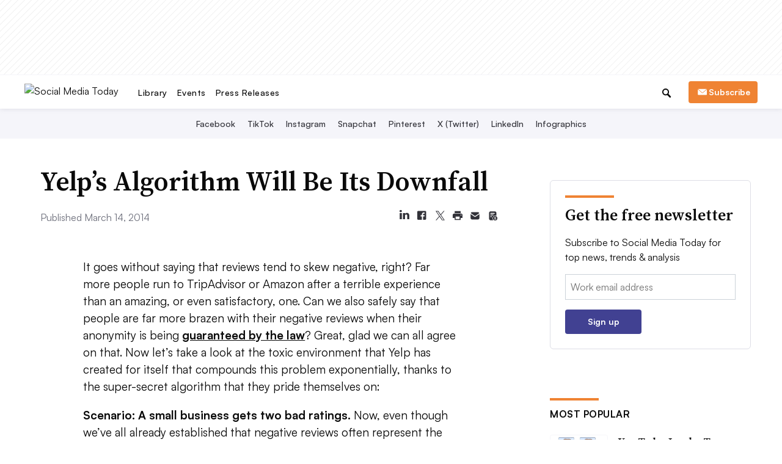

--- FILE ---
content_type: text/html; charset=utf-8
request_url: https://www.google.com/recaptcha/api2/aframe
body_size: 267
content:
<!DOCTYPE HTML><html><head><meta http-equiv="content-type" content="text/html; charset=UTF-8"></head><body><script nonce="YaEJ3rtD-3kQvPk8cR810A">/** Anti-fraud and anti-abuse applications only. See google.com/recaptcha */ try{var clients={'sodar':'https://pagead2.googlesyndication.com/pagead/sodar?'};window.addEventListener("message",function(a){try{if(a.source===window.parent){var b=JSON.parse(a.data);var c=clients[b['id']];if(c){var d=document.createElement('img');d.src=c+b['params']+'&rc='+(localStorage.getItem("rc::a")?sessionStorage.getItem("rc::b"):"");window.document.body.appendChild(d);sessionStorage.setItem("rc::e",parseInt(sessionStorage.getItem("rc::e")||0)+1);localStorage.setItem("rc::h",'1765922534897');}}}catch(b){}});window.parent.postMessage("_grecaptcha_ready", "*");}catch(b){}</script></body></html>

--- FILE ---
content_type: application/javascript; charset=utf-8
request_url: https://fundingchoicesmessages.google.com/f/AGSKWxUOSet7ksm79J3XeRZvkUDrZZJ883hZN6xEK3hDdA1PB7_9DLT1__FTmQOMzMnwWFQJNWy6yroI22NXxxp6-hHnz5Rzzo9uxhna4Ln5A7zrAauJF4nxp3bCQP93vEMnRw-Yb7XCOw==?fccs=W251bGwsbnVsbCxudWxsLG51bGwsbnVsbCxudWxsLFsxNzY1OTIyNTE4LDk3ODAwMDAwMF0sbnVsbCxudWxsLG51bGwsW251bGwsWzcsNl0sbnVsbCxudWxsLG51bGwsbnVsbCxudWxsLG51bGwsbnVsbCxudWxsLG51bGwsM10sImh0dHBzOi8vd3d3LnNvY2lhbG1lZGlhdG9kYXkuY29tL2NvbnRlbnQveWVscHMtYWxnb3JpdGhtLXdpbGwtYmUtaXRzLWRvd25mYWxsIixudWxsLFtbOCwic0NoTkg1T3NhazAiXSxbOSwiZW4tVVMiXSxbMTYsIlsxLDEsMV0iXSxbMTksIjIiXSxbMTcsIlswXSJdLFsyNCwiIl0sWzI5LCJmYWxzZSJdXV0
body_size: 124
content:
if (typeof __googlefc.fcKernelManager.run === 'function') {"use strict";this.default_ContributorServingResponseClientJs=this.default_ContributorServingResponseClientJs||{};(function(_){var window=this;
try{
var jp=function(a){this.A=_.t(a)};_.u(jp,_.J);var kp=function(a){this.A=_.t(a)};_.u(kp,_.J);kp.prototype.getWhitelistStatus=function(){return _.F(this,2)};var lp=function(a){this.A=_.t(a)};_.u(lp,_.J);var mp=_.Zc(lp),np=function(a,b,c){this.B=a;this.j=_.A(b,jp,1);this.l=_.A(b,_.Jk,3);this.F=_.A(b,kp,4);a=this.B.location.hostname;this.D=_.Ag(this.j,2)&&_.O(this.j,2)!==""?_.O(this.j,2):a;a=new _.Lg(_.Kk(this.l));this.C=new _.Yg(_.q.document,this.D,a);this.console=null;this.o=new _.fp(this.B,c,a)};
np.prototype.run=function(){if(_.O(this.j,3)){var a=this.C,b=_.O(this.j,3),c=_.$g(a),d=new _.Rg;b=_.gg(d,1,b);c=_.D(c,1,b);_.dh(a,c)}else _.ah(this.C,"FCNEC");_.hp(this.o,_.A(this.l,_.Be,1),this.l.getDefaultConsentRevocationText(),this.l.getDefaultConsentRevocationCloseText(),this.l.getDefaultConsentRevocationAttestationText(),this.D);_.ip(this.o,_.F(this.F,1),this.F.getWhitelistStatus());var e;a=(e=this.B.googlefc)==null?void 0:e.__executeManualDeployment;a!==void 0&&typeof a==="function"&&_.Mo(this.o.G,
"manualDeploymentApi")};var op=function(){};op.prototype.run=function(a,b,c){var d;return _.v(function(e){d=mp(b);(new np(a,d,c)).run();return e.return({})})};_.Nk(7,new op);
}catch(e){_._DumpException(e)}
}).call(this,this.default_ContributorServingResponseClientJs);
// Google Inc.

//# sourceURL=/_/mss/boq-content-ads-contributor/_/js/k=boq-content-ads-contributor.ContributorServingResponseClientJs.en_US.sChNH5Osak0.es5.O/d=1/exm=ad_blocking_detection_executable,kernel_loader,loader_js_executable/ed=1/rs=AJlcJMz7a3Aoypzl3FteasZliPsUtk5MMw/m=cookie_refresh_executable
__googlefc.fcKernelManager.run('\x5b\x5b\x5b7,\x22\x5b\x5bnull,\\\x22socialmediatoday.com\\\x22,\\\x22AKsRol8d3x1mINI5MTSPjJ91cK2kH_T8g7yalqIM6XY-VUhHUraY43CM26MLyp_RkRXpb1truK_8V8zDTk5IcLik0Wg8g_EZ7an1G3XI9IwV40jenVwkNK2AVyEozrWf_zierPu72nsvNfc4sMx_FUD3Tk5kEsHNkQ\\\\u003d\\\\u003d\\\x22\x5d,null,\x5b\x5bnull,null,null,\\\x22https:\/\/fundingchoicesmessages.google.com\/f\/AGSKWxXf5GomW2keuZHQlY8UBYn7r5BRmobQKT7FadVBnB2GOKKcqqARWQ2oTC9oHUQMm_SYOfxxxfiziPjcbyS5kJprLehOR28B7W3zNEtk4K1dnXWirHRrcgVWNqIhgTMbAhfZEaLJ5Q\\\\u003d\\\\u003d\\\x22\x5d,null,null,\x5bnull,null,null,\\\x22https:\/\/fundingchoicesmessages.google.com\/el\/AGSKWxV2xX60GtSiGFslcSJdfeezC0bx52afMzvI7ZzKJU5b6sqklMz0k9irK0Xw3uGjNJ2NJSElnB1CgTX4BI5u5Xtainogyxdf95T-HNMcjVkLYRXdtaMDfKnfpJPAx7fMDsiOg7PJkw\\\\u003d\\\\u003d\\\x22\x5d,null,\x5bnull,\x5b7,6\x5d,null,null,null,null,null,null,null,null,null,3\x5d\x5d,\x5b2,1\x5d\x5d\x22\x5d\x5d,\x5bnull,null,null,\x22https:\/\/fundingchoicesmessages.google.com\/f\/AGSKWxUdDFsTCJ6MuzUK2lOZYpiovhQ-q2B7mMMYq3fICrqyNhSSXoA6PUZ9WvNbVmUzbOLJOBKd7XTvqBNnws8vwcNUCgXjjH5kiQMj7_YdNPQHq6_HXRG8uOtqwS91kmsetJGurXT5FA\\u003d\\u003d\x22\x5d\x5d');}

--- FILE ---
content_type: application/javascript; charset=utf-8
request_url: https://fundingchoicesmessages.google.com/f/AGSKWxUaqhz03JGFavGJyfkPwL97ov7dd-efcyYRJ7_RM9CMqTPkW1v1APYlSP3e23SyTHzidpeCCvlQ5IvEsZ6r5v-2e26IwjkrYoLWF5vrWNeVM_MmEYReFlVaqOsCVE5lt2-ynHo39Pwwks8XmS_WmM4y-qady6U1ZsP7Y3SDt3N291l8uF2giahy4xPr/_-ad-column-/gadv-top./bannerinc.-webAd-/banners.cgi?
body_size: -1294
content:
window['94aaa939-c572-4853-ae26-0bb315037f4b'] = true;

--- FILE ---
content_type: application/javascript; charset=UTF-8
request_url: https://www.socialmediatoday.com/cdn-cgi/challenge-platform/h/b/scripts/jsd/8328113056b1/main.js?
body_size: 4658
content:
window._cf_chl_opt={JHZX9:'b'};~function(D2,W,m,X,o,U,d,T){D2=x,function(M,b,Dv,D1,a,Y){for(Dv={M:425,b:449,a:377,Y:438,K:442,i:372,f:414,h:373,c:363,A:452},D1=x,a=M();!![];)try{if(Y=-parseInt(D1(Dv.M))/1*(parseInt(D1(Dv.b))/2)+parseInt(D1(Dv.a))/3+-parseInt(D1(Dv.Y))/4+-parseInt(D1(Dv.K))/5+-parseInt(D1(Dv.i))/6*(-parseInt(D1(Dv.f))/7)+parseInt(D1(Dv.h))/8*(-parseInt(D1(Dv.c))/9)+parseInt(D1(Dv.A))/10,b===Y)break;else a.push(a.shift())}catch(K){a.push(a.shift())}}(D,131145),W=this||self,m=W[D2(430)],X={},X[D2(381)]='o',X[D2(391)]='s',X[D2(386)]='u',X[D2(479)]='z',X[D2(404)]='n',X[D2(368)]='I',X[D2(478)]='b',o=X,W[D2(441)]=function(M,Y,K,i,DA,Dc,Dh,DN,A,C,Z,G,s,J){if(DA={M:369,b:428,a:390,Y:369,K:428,i:384,f:455,h:447,c:384,A:455,C:447,Z:370,G:389,s:418,J:421,y:400},Dc={M:458,b:418,a:403},Dh={M:412,b:406,a:426,Y:409},DN=D2,Y===null||Y===void 0)return i;for(A=v(Y),M[DN(DA.M)][DN(DA.b)]&&(A=A[DN(DA.a)](M[DN(DA.Y)][DN(DA.K)](Y))),A=M[DN(DA.i)][DN(DA.f)]&&M[DN(DA.h)]?M[DN(DA.c)][DN(DA.A)](new M[(DN(DA.C))](A)):function(y,DW,R){for(DW=DN,y[DW(Dc.M)](),R=0;R<y[DW(Dc.b)];y[R+1]===y[R]?y[DW(Dc.a)](R+1,1):R+=1);return y}(A),C='nAsAaAb'.split('A'),C=C[DN(DA.Z)][DN(DA.G)](C),Z=0;Z<A[DN(DA.s)];G=A[Z],s=Q(M,Y,G),C(s)?(J='s'===s&&!M[DN(DA.J)](Y[G]),DN(DA.y)===K+G?h(K+G,s):J||h(K+G,Y[G])):h(K+G,s),Z++);return i;function h(y,R,Da){Da=x,Object[Da(Dh.M)][Da(Dh.b)][Da(Dh.a)](i,R)||(i[R]=[]),i[R][Da(Dh.Y)](y)}},U=D2(476)[D2(466)](';'),d=U[D2(370)][D2(389)](U),W[D2(444)]=function(M,Y,DZ,Dm,K,i,h,A){for(DZ={M:456,b:418,a:374,Y:409,K:433},Dm=D2,K=Object[Dm(DZ.M)](Y),i=0;i<K[Dm(DZ.b)];i++)if(h=K[i],h==='f'&&(h='N'),M[h]){for(A=0;A<Y[K[i]][Dm(DZ.b)];-1===M[h][Dm(DZ.a)](Y[K[i]][A])&&(d(Y[K[i]][A])||M[h][Dm(DZ.Y)]('o.'+Y[K[i]][A])),A++);}else M[h]=Y[K[i]][Dm(DZ.K)](function(C){return'o.'+C})},T=function(DO,Dj,Dk,Dy,DI,b,a,Y){return DO={M:445,b:423},Dj={M:432,b:409,a:432,Y:432,K:431,i:385,f:409},Dk={M:418},Dy={M:418,b:385,a:412,Y:406,K:426,i:412,f:412,h:474,c:409,A:474,C:409,Z:432,G:409,s:432,J:412,y:406,R:409,k:409,j:409,O:432,L:409,l:431},DI=D2,b=String[DI(DO.M)],a={'h':function(K,Ds){return Ds={M:417,b:385},null==K?'':a.g(K,6,function(i,Dg){return Dg=x,Dg(Ds.M)[Dg(Ds.b)](i)})},'g':function(K,i,A,DP,C,Z,G,s,J,y,R,j,O,L,S,E,F,D0){if(DP=DI,K==null)return'';for(Z={},G={},s='',J=2,y=3,R=2,j=[],O=0,L=0,S=0;S<K[DP(Dy.M)];S+=1)if(E=K[DP(Dy.b)](S),Object[DP(Dy.a)][DP(Dy.Y)][DP(Dy.K)](Z,E)||(Z[E]=y++,G[E]=!0),F=s+E,Object[DP(Dy.i)][DP(Dy.Y)][DP(Dy.K)](Z,F))s=F;else{if(Object[DP(Dy.f)][DP(Dy.Y)][DP(Dy.K)](G,s)){if(256>s[DP(Dy.h)](0)){for(C=0;C<R;O<<=1,i-1==L?(L=0,j[DP(Dy.c)](A(O)),O=0):L++,C++);for(D0=s[DP(Dy.A)](0),C=0;8>C;O=O<<1|1&D0,L==i-1?(L=0,j[DP(Dy.c)](A(O)),O=0):L++,D0>>=1,C++);}else{for(D0=1,C=0;C<R;O=O<<1.72|D0,i-1==L?(L=0,j[DP(Dy.C)](A(O)),O=0):L++,D0=0,C++);for(D0=s[DP(Dy.h)](0),C=0;16>C;O=D0&1.19|O<<1,L==i-1?(L=0,j[DP(Dy.c)](A(O)),O=0):L++,D0>>=1,C++);}J--,J==0&&(J=Math[DP(Dy.Z)](2,R),R++),delete G[s]}else for(D0=Z[s],C=0;C<R;O=D0&1|O<<1,L==i-1?(L=0,j[DP(Dy.G)](A(O)),O=0):L++,D0>>=1,C++);s=(J--,0==J&&(J=Math[DP(Dy.s)](2,R),R++),Z[F]=y++,String(E))}if(s!==''){if(Object[DP(Dy.J)][DP(Dy.y)][DP(Dy.K)](G,s)){if(256>s[DP(Dy.A)](0)){for(C=0;C<R;O<<=1,L==i-1?(L=0,j[DP(Dy.C)](A(O)),O=0):L++,C++);for(D0=s[DP(Dy.A)](0),C=0;8>C;O=D0&1|O<<1.65,i-1==L?(L=0,j[DP(Dy.R)](A(O)),O=0):L++,D0>>=1,C++);}else{for(D0=1,C=0;C<R;O=O<<1.16|D0,L==i-1?(L=0,j[DP(Dy.k)](A(O)),O=0):L++,D0=0,C++);for(D0=s[DP(Dy.h)](0),C=0;16>C;O=O<<1.46|D0&1,i-1==L?(L=0,j[DP(Dy.j)](A(O)),O=0):L++,D0>>=1,C++);}J--,J==0&&(J=Math[DP(Dy.O)](2,R),R++),delete G[s]}else for(D0=Z[s],C=0;C<R;O=1.96&D0|O<<1.91,L==i-1?(L=0,j[DP(Dy.L)](A(O)),O=0):L++,D0>>=1,C++);J--,J==0&&R++}for(D0=2,C=0;C<R;O=O<<1|D0&1,i-1==L?(L=0,j[DP(Dy.G)](A(O)),O=0):L++,D0>>=1,C++);for(;;)if(O<<=1,i-1==L){j[DP(Dy.G)](A(O));break}else L++;return j[DP(Dy.l)]('')},'j':function(K,DR,Dz){return DR={M:474},Dz=DI,null==K?'':''==K?null:a.i(K[Dz(Dk.M)],32768,function(i,DB){return DB=Dz,K[DB(DR.M)](i)})},'i':function(K,i,A,DX,C,Z,G,s,J,y,R,j,O,L,S,E,D0,F){for(DX=DI,C=[],Z=4,G=4,s=3,J=[],j=A(0),O=i,L=1,y=0;3>y;C[y]=y,y+=1);for(S=0,E=Math[DX(Dj.M)](2,2),R=1;R!=E;F=j&O,O>>=1,0==O&&(O=i,j=A(L++)),S|=(0<F?1:0)*R,R<<=1);switch(S){case 0:for(S=0,E=Math[DX(Dj.M)](2,8),R=1;R!=E;F=j&O,O>>=1,0==O&&(O=i,j=A(L++)),S|=(0<F?1:0)*R,R<<=1);D0=b(S);break;case 1:for(S=0,E=Math[DX(Dj.M)](2,16),R=1;E!=R;F=j&O,O>>=1,O==0&&(O=i,j=A(L++)),S|=(0<F?1:0)*R,R<<=1);D0=b(S);break;case 2:return''}for(y=C[3]=D0,J[DX(Dj.b)](D0);;){if(L>K)return'';for(S=0,E=Math[DX(Dj.a)](2,s),R=1;E!=R;F=j&O,O>>=1,0==O&&(O=i,j=A(L++)),S|=(0<F?1:0)*R,R<<=1);switch(D0=S){case 0:for(S=0,E=Math[DX(Dj.Y)](2,8),R=1;E!=R;F=j&O,O>>=1,0==O&&(O=i,j=A(L++)),S|=(0<F?1:0)*R,R<<=1);C[G++]=b(S),D0=G-1,Z--;break;case 1:for(S=0,E=Math[DX(Dj.a)](2,16),R=1;R!=E;F=O&j,O>>=1,0==O&&(O=i,j=A(L++)),S|=R*(0<F?1:0),R<<=1);C[G++]=b(S),D0=G-1,Z--;break;case 2:return J[DX(Dj.K)]('')}if(Z==0&&(Z=Math[DX(Dj.Y)](2,s),s++),C[D0])D0=C[D0];else if(G===D0)D0=y+y[DX(Dj.i)](0);else return null;J[DX(Dj.f)](D0),C[G++]=y+D0[DX(Dj.i)](0),Z--,y=D0,0==Z&&(Z=Math[DX(Dj.M)](2,s),s++)}}},Y={},Y[DI(DO.b)]=a.h,Y}(),n();function I(M,DU,D3){return DU={M:470},D3=D2,Math[D3(DU.M)]()<M}function V(DG,Dp,a,Y,K,i,f){Dp=(DG={M:461,b:473,a:413,Y:424,K:472,i:398,f:457,h:460,c:410,A:401,C:471,Z:450},D2);try{return a=m[Dp(DG.M)](Dp(DG.b)),a[Dp(DG.a)]=Dp(DG.Y),a[Dp(DG.K)]='-1',m[Dp(DG.i)][Dp(DG.f)](a),Y=a[Dp(DG.h)],K={},K=MViqS9(Y,Y,'',K),K=MViqS9(Y,Y[Dp(DG.c)]||Y[Dp(DG.A)],'n.',K),K=MViqS9(Y,a[Dp(DG.C)],'d.',K),m[Dp(DG.i)][Dp(DG.Z)](a),i={},i.r=K,i.e=null,i}catch(h){return f={},f.r={},f.e=h,f}}function e(a,Y,DF,Dt,K,i,f){if(DF={M:408,b:394,a:419,Y:416,K:467,i:443,f:469,h:379,c:467,A:443,C:451,Z:380,G:469,s:379},Dt=D2,K=Dt(DF.M),!a[Dt(DF.b)])return;Y===Dt(DF.a)?(i={},i[Dt(DF.Y)]=K,i[Dt(DF.K)]=a.r,i[Dt(DF.i)]=Dt(DF.a),W[Dt(DF.f)][Dt(DF.h)](i,'*')):(f={},f[Dt(DF.Y)]=K,f[Dt(DF.c)]=a.r,f[Dt(DF.A)]=Dt(DF.C),f[Dt(DF.Z)]=Y,W[Dt(DF.G)][Dt(DF.s)](f,'*'))}function D(x0){return x0='ontimeout,lEJE0,api,location,JHZX9,chctx,body,stringify,d.cookie,navigator,chlApiSitekey,splice,number,/jsd/oneshot/8328113056b1/0.37480264895426735:1765920325:IskQj2FRR_6tbeg7oSMWzkRuheF1nvtDUZrpTzDfIVY/,hasOwnProperty,href,cloudflare-invisible,push,clientInformation,floor,prototype,style,301lZCMgo,onerror,source,+YOi732FuMV5snWxpb$yBltZAdkHhf69G4QNgCIvrKSRmJozePX81cw0q-DLEajUT,length,success,DOMContentLoaded,isNaN,catch,UOcNHx,display: none,37kjjyBR,call,chlApiClientVersion,getOwnPropertyNames,http-code:,document,join,pow,map,toString,loading,isArray,msg,173720oywyhX,send,_cf_chl_opt,MViqS9,143235iiHmUe,event,RgkH4,fromCharCode,now,Set,__CF$cv$params,8556FgMEYJ,removeChild,error,2739870mmnpUz,yEyS4,bclI3,from,keys,appendChild,sort,status,contentWindow,createElement,jsd,chlApiRumWidgetAgeMs,/invisible/jsd,/b/ov1/0.37480264895426735:1765920325:IskQj2FRR_6tbeg7oSMWzkRuheF1nvtDUZrpTzDfIVY/,split,sid,error on cf_chl_props,parent,random,contentDocument,tabIndex,iframe,charCodeAt,addEventListener,_cf_chl_opt;rQbOs9;FWcIT6;RUfN6;gRZD9;Fitf5;ibAjX2;QFoQ3;kwZxu3;jpPe1;CSKE5;KoKpn7;muAo0;DafBR6;MViqS9;RgkH4;nKFwJ3;hKnz6,GCBp7,boolean,symbol,open,onreadystatechange,[native code],log,45HtjOJD,/cdn-cgi/challenge-platform/h/,xhr-error,getPrototypeOf,Function,bigint,Object,includes,readyState,5292hAHDAc,1608KLbktW,indexOf,function,POST,151800kUYVnz,XMLHttpRequest,postMessage,detail,object,chlApiUrl,timeout,Array,charAt,undefined,onload,errorInfoObject,bind,concat,string'.split(','),D=function(){return x0},D()}function g(Dd,D4,M){return Dd={M:448,b:411},D4=D2,M=W[D4(Dd.M)],Math[D4(Dd.b)](+atob(M.t))}function P(DV,D5,M,b,a){return DV={M:411,b:446},D5=D2,M=3600,b=g(),a=Math[D5(DV.M)](Date[D5(DV.b)]()/1e3),a-b>M?![]:!![]}function H(M,Y,DY,Dx){return DY={M:367,b:367,a:412,Y:434,K:426,i:374,f:361},Dx=D2,Y instanceof M[Dx(DY.M)]&&0<M[Dx(DY.b)][Dx(DY.a)][Dx(DY.Y)][Dx(DY.K)](Y)[Dx(DY.i)](Dx(DY.f))}function v(M,Df,Db,Y){for(Df={M:390,b:456,a:366},Db=D2,Y=[];null!==M;Y=Y[Db(Df.M)](Object[Db(Df.b)](M)),M=Object[Db(Df.a)](M));return Y}function z(M,b,Dr,De,Dn,DT,D6,a,Y,K){Dr={M:448,b:362,a:440,Y:378,K:480,i:376,f:364,h:396,c:405,A:394,C:383,Z:392,G:387,s:415,J:395,y:395,R:407,k:407,j:394,O:439,L:423,l:399},De={M:365},Dn={M:459,b:459,a:419,Y:429,K:459},DT={M:383},D6=D2,a=W[D6(Dr.M)],console[D6(Dr.b)](W[D6(Dr.a)]),Y=new W[(D6(Dr.Y))](),Y[D6(Dr.K)](D6(Dr.i),D6(Dr.f)+W[D6(Dr.a)][D6(Dr.h)]+D6(Dr.c)+a.r),a[D6(Dr.A)]&&(Y[D6(Dr.C)]=5e3,Y[D6(Dr.Z)]=function(D7){D7=D6,b(D7(DT.M))}),Y[D6(Dr.G)]=function(D8){D8=D6,Y[D8(Dn.M)]>=200&&Y[D8(Dn.b)]<300?b(D8(Dn.a)):b(D8(Dn.Y)+Y[D8(Dn.K)])},Y[D6(Dr.s)]=function(D9){D9=D6,b(D9(De.M))},K={'t':g(),'lhr':m[D6(Dr.J)]&&m[D6(Dr.y)][D6(Dr.R)]?m[D6(Dr.J)][D6(Dr.k)]:'','api':a[D6(Dr.j)]?!![]:![],'payload':M},Y[D6(Dr.O)](T[D6(Dr.L)](JSON[D6(Dr.l)](K)))}function Q(M,Y,K,Di,DM,i){DM=(Di={M:422,b:384,a:436,Y:375},D2);try{return Y[K][DM(Di.M)](function(){}),'p'}catch(h){}try{if(Y[K]==null)return Y[K]===void 0?'u':'x'}catch(A){return'i'}return M[DM(Di.b)][DM(Di.a)](Y[K])?'a':Y[K]===M[DM(Di.b)]?'p5':!0===Y[K]?'T':Y[K]===!1?'F':(i=typeof Y[K],DM(Di.Y)==i?H(M,Y[K])?'N':'f':o[i]||'?')}function x(M,b,a){return a=D(),x=function(N,W,m){return N=N-361,m=a[N],m},x(M,b)}function n(DE,DS,DL,Do,M,b,a,Y,K){if(DE={M:448,b:394,a:371,Y:435,K:475,i:475,f:420,h:481},DS={M:371,b:435,a:481},DL={M:468},Do=D2,M=W[Do(DE.M)],!M)return;if(!P())return;(b=![],a=M[Do(DE.b)]===!![],Y=function(DH,i){if(DH=Do,!b){if(b=!![],!P())return;i=V(),z(i.r,function(f){e(M,f)}),i.e&&B(DH(DL.M),i.e)}},m[Do(DE.a)]!==Do(DE.Y))?Y():W[Do(DE.K)]?m[Do(DE.i)](Do(DE.f),Y):(K=m[Do(DE.h)]||function(){},m[Do(DE.h)]=function(DQ){DQ=Do,K(),m[DQ(DS.M)]!==DQ(DS.b)&&(m[DQ(DS.a)]=K,Y())})}function B(Y,K,Du,DD,i,f,h,c,A,C,Z,G){if(Du={M:437,b:451,a:448,Y:364,K:440,i:396,f:465,h:464,c:378,A:480,C:376,Z:383,G:392,s:402,J:453,y:382,R:440,k:393,j:463,O:440,L:477,l:427,S:440,E:454,F:388,D0:397,DY:416,DK:462,Di:439,Df:423},DD=D2,!I(.01))return![];f=(i={},i[DD(Du.M)]=Y,i[DD(Du.b)]=K,i);try{h=W[DD(Du.a)],c=DD(Du.Y)+W[DD(Du.K)][DD(Du.i)]+DD(Du.f)+h.r+DD(Du.h),A=new W[(DD(Du.c))](),A[DD(Du.A)](DD(Du.C),c),A[DD(Du.Z)]=2500,A[DD(Du.G)]=function(){},C={},C[DD(Du.s)]=W[DD(Du.K)][DD(Du.J)],C[DD(Du.y)]=W[DD(Du.R)][DD(Du.k)],C[DD(Du.j)]=W[DD(Du.O)][DD(Du.L)],C[DD(Du.l)]=W[DD(Du.S)][DD(Du.E)],Z=C,G={},G[DD(Du.F)]=f,G[DD(Du.D0)]=Z,G[DD(Du.DY)]=DD(Du.DK),A[DD(Du.Di)](T[DD(Du.Df)](G))}catch(s){}}}()

--- FILE ---
content_type: image/svg+xml
request_url: https://www.socialmediatoday.com/static/img/social_icons/article_page/instagram.svg?440116200824
body_size: 330
content:
<svg width="29" height="30" viewBox="4 4 29 30" fill="none" xmlns="http://www.w3.org/2000/svg"><path d="M25 10H13C12.2044 10 11.4413 10.3161 10.8787 10.8787C10.3161 11.4413 10 12.2044 10 13V25C10 25.7956 10.3161 26.5587 10.8787 27.1213C11.4413 27.6839 12.2044 28 13 28H25C25.7956 28 26.5587 27.6839 27.1213 27.1213C27.6839 26.5587 28 25.7956 28 25V13C28 12.2044 27.6839 11.4413 27.1213 10.8787C26.5587 10.3161 25.7956 10 25 10V10ZM26.5 25C26.5 25.3978 26.342 25.7794 26.0607 26.0607C25.7794 26.342 25.3978 26.5 25 26.5H13C12.6022 26.5 12.2206 26.342 11.9393 26.0607C11.658 25.7794 11.5 25.3978 11.5 25V13C11.5 12.6022 11.658 12.2206 11.9393 11.9393C12.2206 11.658 12.6022 11.5 13 11.5H25C25.3978 11.5 25.7794 11.658 26.0607 11.9393C26.342 12.2206 26.5 12.6022 26.5 13V25Z" fill="#323239"/><path d="M19 14.5C18.11 14.5 17.24 14.7639 16.4999 15.2584C15.7599 15.7529 15.1831 16.4557 14.8425 17.2779C14.5019 18.1002 14.4128 19.005 14.5865 19.8779C14.7601 20.7508 15.1887 21.5526 15.818 22.182C16.4474 22.8113 17.2492 23.2399 18.1221 23.4135C18.995 23.5872 19.8998 23.4981 20.7221 23.1575C21.5443 22.8169 22.2471 22.2401 22.7416 21.5001C23.2361 20.76 23.5 19.89 23.5 19C23.5 17.8065 23.0259 16.6619 22.182 15.818C21.3381 14.9741 20.1935 14.5 19 14.5ZM19 22C18.4067 22 17.8266 21.8241 17.3333 21.4944C16.8399 21.1648 16.4554 20.6962 16.2284 20.148C16.0013 19.5999 15.9419 18.9967 16.0576 18.4147C16.1734 17.8328 16.4591 17.2982 16.8787 16.8787C17.2982 16.4591 17.8328 16.1734 18.4147 16.0576C18.9967 15.9419 19.5999 16.0013 20.1481 16.2284C20.6962 16.4554 21.1648 16.8399 21.4944 17.3333C21.8241 17.8266 22 18.4067 22 19C22 19.7956 21.6839 20.5587 21.1213 21.1213C20.5587 21.6839 19.7957 22 19 22Z" fill="#323239"/><path d="M23.8749 15.25C24.4962 15.25 24.9999 14.7463 24.9999 14.125C24.9999 13.5037 24.4962 13 23.8749 13C23.2536 13 22.7499 13.5037 22.7499 14.125C22.7499 14.7463 23.2536 15.25 23.8749 15.25Z" fill="#323239"/></svg>


--- FILE ---
content_type: image/svg+xml
request_url: https://www.socialmediatoday.com/static/img/social_icons/article_page/pinterest.svg?440116200824
body_size: 209
content:
<svg width="29" height="30" viewBox="4 4 29 30" fill="none" xmlns="http://www.w3.org/2000/svg"><path d="M19.5 9C14.2535 9 10 13.2361 10 18.4611C10 22.4713 12.5021 25.8975 16.0362 27.2758C15.9502 26.5283 15.8798 25.3758 16.0675 24.5582C16.2395 23.8185 17.1778 19.8549 17.1778 19.8549C17.1778 19.8549 16.8963 19.2865 16.8963 18.4533C16.8963 17.1373 17.6625 16.1562 18.6165 16.1562C19.4296 16.1562 19.8206 16.7635 19.8206 17.4877C19.8206 18.2975 19.3045 19.5123 19.0309 20.6414C18.8041 21.5836 19.5078 22.3545 20.4383 22.3545C22.1271 22.3545 23.4251 20.5791 23.4251 18.025C23.4251 15.759 21.791 14.1783 19.4531 14.1783C16.7477 14.1783 15.1605 16.1951 15.1605 18.282C15.1605 19.0918 15.4733 19.964 15.8642 20.439C15.9424 20.5324 15.9502 20.618 15.9267 20.7115C15.8564 21.0074 15.6922 21.6537 15.6609 21.7861C15.6218 21.9574 15.5202 21.9963 15.3403 21.9107C14.1519 21.3578 13.4091 19.6369 13.4091 18.243C13.4091 15.2607 15.5827 12.5197 19.6877 12.5197C22.9794 12.5197 25.544 14.8557 25.544 17.986C25.544 21.2488 23.4798 23.873 20.6181 23.873C19.6564 23.873 18.7494 23.3746 18.4444 22.7828C18.4444 22.7828 17.9675 24.5893 17.8502 25.0332C17.6391 25.8586 17.0605 26.8865 16.6696 27.5172C17.5609 27.7898 18.4992 27.9377 19.4844 27.9377C24.7309 27.9377 28.9844 23.7016 28.9844 18.4766C29 13.2361 24.7465 9 19.5 9Z" fill="#323239"/></svg>
